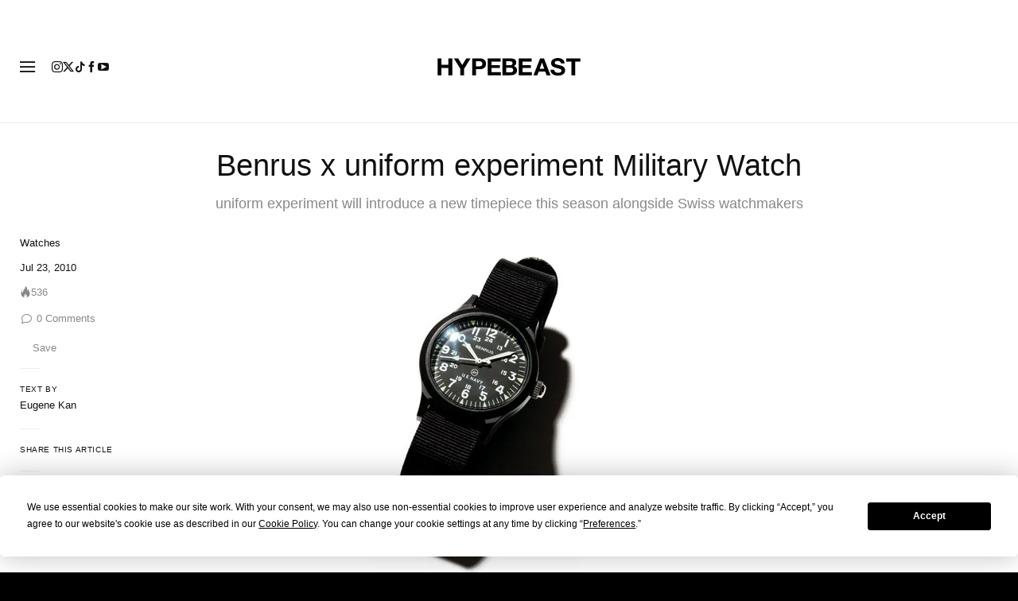

--- FILE ---
content_type: text/plain;charset=UTF-8
request_url: https://c.pub.network/v2/c
body_size: -259
content:
5933be41-e1e1-4ff6-b62e-4d1c0821741c

--- FILE ---
content_type: text/plain;charset=UTF-8
request_url: https://c.pub.network/v2/c
body_size: -112
content:
1ea69896-1acc-4e72-a4c7-27d3275826e9